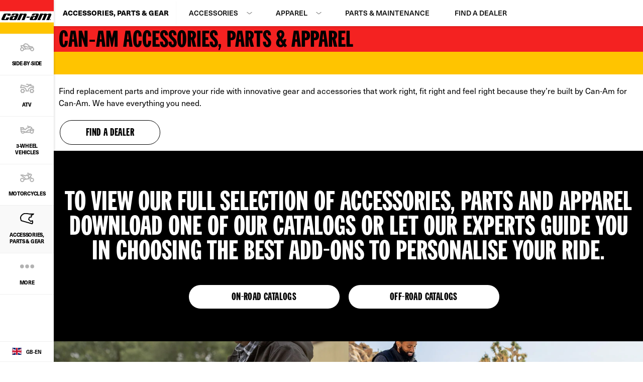

--- FILE ---
content_type: text/html;charset=utf-8
request_url: https://can-am.brp.com/gb/en/accessories-parts-gear.html
body_size: 12317
content:
<!DOCTYPE HTML>
<html lang="en-GB">
<head>
    <meta charset="UTF-8"/>
    
    
        <title>Accessories, Parts &amp; Apparel - Can-Am</title>
        <meta name="description" content="In need of ATV, SSV, 3-wheel or electric motorcycle equipment or parts? Can-Am has a selection of high quality accessories, parts, apparel &amp; riding gear"/>
    

    
    <meta name="template" content="content-page"/>

    <script type="text/javascript" src="/ruxitagentjs_ICA7NVfqrux_10327251022105625.js" data-dtconfig="app=4d8b1c65f247964a|cors=1|owasp=1|featureHash=ICA7NVfqrux|rdnt=1|uxrgce=1|cuc=1pfyqyp4|mel=100000|expw=1|dpvc=1|lastModification=1767797161699|tp=500,50,0|srbbv=2|agentUri=/ruxitagentjs_ICA7NVfqrux_10327251022105625.js|reportUrl=https://bf11981lkb.bf.dynatrace.com/bf|rid=RID_-539466336|rpid=-1646051426|domain=brp.com"></script><script defer="defer" type="text/javascript" src="/.rum/@adobe/helix-rum-js@%5E2/dist/rum-standalone.js"></script>
<script>
        //prehiding snippet for Adobe Target with asynchronous Launch deployment
        (function (g, b, d, f) {
            (function (a, c, d) {
                if (a) {
                    var e = b.createElement("style");
                    e.id = c;
                    e.innerHTML = d;
                    a.appendChild(e)
                }
            })(b.getElementsByTagName("head")[0], "at-body-style", d);
            setTimeout(function () {
                var a = b.getElementsByTagName("head")[0];
                if (a) {
                    var c = b.getElementById("at-body-style");
                    c && a.removeChild(c)
                }
            }, f)
        })(window, document, "body {opacity: 0 !important}", 3E3);
    </script>
    
    <script src="https://unpkg.com/@lottiefiles/lottie-player@0.4.0/dist/lottie-player.js"></script>
    <script src="https://cdnjs.cloudflare.com/ajax/libs/gsap/3.6.0/gsap.js"></script>
    <script src="https://cdnjs.cloudflare.com/ajax/libs/gsap/3.6.0/ScrollTrigger.js"></script>
    <link rel="stylesheet" href="https://unpkg.com/swiper/swiper-bundle.min.css"/>

    
  

  <meta http-equiv="X-UA-Compatible" content="IE=edge"/>
  <meta name="viewport" content="width=device-width, initial-scale=1, shrink-to-fit=no"/>
    <meta name="robots" content="index, follow"/>

      
    
    
      <link rel="canonical" href="https://can-am.brp.com/gb/en/accessories-parts-gear.html"/>
    
      <link rel="alternate" href="https://can-am.brp.com/gb/en/accessories-parts-gear.html" hreflang="en-GB"/>
    
      <link rel="alternate" href="https://can-am.brp.com/at/de/zubeher-teile-ausrustung.html" hreflang="de-AT"/>
    
      <link rel="alternate" href="https://can-am.brp.com/es/es/accesorios-repuestos-ropa.html" hreflang="es-ES"/>
    
      <link rel="alternate" href="https://can-am.brp.com/nl/nl/onderdelen-accessoires-kleding.html" hreflang="nl-NL"/>
    
      <link rel="alternate" href="https://can-am.brp.com/be/nl/onderdelen-accessoires-kleding.html" hreflang="nl-BE"/>
    
      <link rel="alternate" href="https://can-am.brp.com/se/sv/tillbehor-delar-utrustning.html" hreflang="sv-SE"/>
    
      <link rel="alternate" href="https://can-am.brp.com/no/no/tilbehor-deler-klaer.html" hreflang="no-NO"/>
    
      <link rel="alternate" href="https://can-am.brp.com/it/it/accessori-ricambi-abbigliamento.html" hreflang="it-IT"/>
    
      <link rel="alternate" href="https://can-am.brp.com/be/fr/accessoires-pieces-equipements.html" hreflang="fr-BE"/>
    
      <link rel="alternate" href="https://can-am.brp.com/fr/fr/accessoires-pieces-equipements.html" hreflang="fr-FR"/>
    
      <link rel="alternate" href="https://can-am.brp.com/de/de/zubeher-teile-ausrustung.html" hreflang="de-DE"/>
    
      <link rel="alternate" href="https://can-am.brp.com/fi/fi/lisavarusteet-osat-vaatteet.html" hreflang="fi-FI"/>
    
  

  


  



    
  <meta property="og:locale" content="en_GB"/>

  <meta property="og:type" content="website"/>

  <meta property="og:title" content="Accessories, Parts &amp; Apparel - Can-Am"/>

  <meta property="og:description" content="In need of ATV, SSV, 3-wheel or electric motorcycle equipment or parts? Can-Am has a selection of high quality accessories, parts, apparel &amp; riding gear"/>

  <meta property="og:url" content="https://can-am.brp.com/gb/en/accessories-parts-gear.html"/>

  <meta property="og:site_name" content="website"/>

  <meta property="twitter:card" content="summary_large_image"/>

  <meta property="twitter:title" content="Accessories, Parts &amp; Apparel - Can-Am"/>

  <meta property="twitter:description" content="In need of ATV, SSV, 3-wheel or electric motorcycle equipment or parts? Can-Am has a selection of high quality accessories, parts, apparel &amp; riding gear"/>

  <meta property="twitter:site" content="@BRP"/>

  <meta property="twitter:creator" content="summary"/>

  <meta property="og:image" content="https://can-am.brp.com/content/dam/can-am-on-road/global-na/my23/vehicule-line-up-and-pa-a/supershoot/pa-a/ONRD_2023_SUPERSHOOT_DESERT_WEB-7035.jpg"/>

  <meta property="twitter:image" content="https://can-am.brp.com/content/dam/can-am-on-road/global-na/my23/vehicule-line-up-and-pa-a/supershoot/pa-a/ONRD_2023_SUPERSHOOT_DESERT_WEB-7035.jpg"/>


    


    
  
  
  
    <!-- Google Tag Manager -->
    <script>
      (function (w, d, s, l, i) {
        w[l] = w[l] || [];
        w[l].push({ "gtm.start": new Date().getTime(), event: "gtm.js" });
        var f = d.getElementsByTagName(s)[0],
          j = d.createElement(s),
          dl = l != "dataLayer" ? "&l=" + l : "";
        j.async = true;
        j.src = "https://www.googletagmanager.com/gtm.js?id=" + i + dl;
        f.parentNode.insertBefore(j, f);
      })(
        window,
        document,
        "script",
        "dataLayer",
        "GTM\u002DTPXZPFS"
      );
    </script>

    <!-- DataLayer Build -->
    <script>
      (function () {
        window.dataLayer = window.dataLayer || [];

        const pvEvent = {"event":"pv","page":{"hostname":"can-am.brp.com","path":"/gb/en/accessories-parts-gear.html","pathEN":"/gb/en/accessories-parts-gear.html","country":"gb","language":"en","siteVersion":"nextgen","versionRelease":"2026.106.1140527.0007264218","featuredTag":""}};

        const searchParams = new URLSearchParams(window.location.search);
        const hashParams = new URLSearchParams(window.location.hash.replace(/^#/, ""));
        const params = new Map([...searchParams, ...hashParams]);

        let brand = "canam";

        const vehicle = {
          brand,
          sku: params.get("vehicle") || params.get("sku") || params.get("unitid") || "",
          model: params.get("ng_model") || (params.get("platform") || "").replace(/^SSV_/, "") || "",
          package: params.get("ng_trim") || params.get("package") || "",
          productLine: (params.get("ng_cat") || "").replace(/^BRP_/, ""),
          engine: "",
          year: params.get("ng_year") || "",
        };

        const promotions = {
          promoName: params.get("promoName") || "",
          promoType: params.get("promoType") || "",
          promoId: params.get("promotionid") || params.get("promoId") || "",
        };

        // vehicle: ignore brand + check if has at least one vehicle value
        function hasVehicleData(v) {
          return (
            (v.sku && v.sku.trim() !== "") ||
            (v.model && v.model.trim() !== "") ||
            (v.package && v.package.trim() !== "") ||
            (v.productLine && v.productLine.trim() !== "")
          );
        }

        // promotion: if at least have one promotion value
        function hasData(obj) {
          return Object.values(obj).some(v => v && v.trim && v.trim() !== "");
        }

        if (hasVehicleData(vehicle)) {
          pvEvent.vehicle = vehicle;
        }

        if (hasData(promotions)) {
          pvEvent.promotions = promotions;
        }

        window.dataLayer.push(pvEvent);
      })();
    </script>

    
  


  
    
    
<link rel="stylesheet" href="/etc.clientlibs/nextgen/clientlibs/clientlib-dependencies.lc-0aa35e9091a728cb4dc1a7ab1463d9d9-lc.min.css" type="text/css">
<script src="/etc.clientlibs/nextgen/clientlibs/clientlib-dependencies.lc-198f98f1d0be788e8bde6762f583d93c-lc.min.js"></script>



      
    
<link rel="stylesheet" href="/etc.clientlibs/nextgen/clientlibs/clientlib-base.lc-f1f2dc1aa3e3691276bb7fbbe7afb73d-lc.min.css" type="text/css">



      
      
  
  
  
  

    
    
    

    

    


        <script type="text/javascript" src="//assets.adobedtm.com/513adf86140b/959320c136b9/launch-54f905604445.min.js" async></script>


    
    
    
<link rel="stylesheet" href="/etc.clientlibs/nextgen/clientlibs/clientlib-canam.lc-94902aaee6033a15c8ee730b1f1f705d-lc.min.css" type="text/css">



    

    

    <link rel="icon" sizes="32x32" href="/etc.clientlibs/nextgen/clientlibs/clientlib-dependencies/resources/favicon-32x32.png"/>


    
    <link rel="stylesheet" href="https://use.typekit.net/xjw2jyf.css"/>
    <link rel="stylesheet" href="https://use.typekit.net/asx8qld.css"/>
</head>

<body class="page basicpage">


  

  
    <!-- Dealer Marketing script -->
    <iframe src="https://brpdealermarketing.azureedge.net/$web/index.html?dealer=can-am.brp.com" height="0" width="0" style="display:none;visibility:hidden"></iframe>
  
  <!-- Google Tag Manager (noscript) -->
<noscript>
  <iframe src="https://www.googletagmanager.com/ns.html?id=GTM-TPXZPFS" height="0" width="0" style="display:none;visibility:hidden"></iframe></noscript>
  <!-- End Google Tag Manager (noscript) -->






  
    <!-- Wrapper-->
    

    
        <div class="site-wrapper" id="aem-site-wrapper">
            <script>
                const reactComponentUpdateEvent = new Event('reactComponentUpdateEvent');
                const reactComponentToRender = []

                // This is adds some null proofing
                const inheritedPagePropertiesArray = [{"timeBeforeDisplayPopup":"0","timeToClosePopup":"0","timeToShowPopupAgain":"0","myBrpAuthenticationEnabled":"false","peekApiEnabled":"false","spaEnabled":"false","useMockFilterData":"false","changefreq":"monthly","twitterSite":"@BRP","enabledWebSiteSchema":"false","disableConsent":"false","electronicPartsCatalogPath":"https://can-am-shop.brp.com/off-road/us/en/shop/sales/parts/?aribrand\u003dCAN_OFF_EN_US_USD","enableDynamicMedia":"off","pageDisabled":"false","ogimage":"/content/dam/can-am-on-road/global-na/my23/vehicule-line-up-and-pa-a/supershoot/pa-a/ONRD_2023_SUPERSHOOT_DESERT_WEB-7035.jpg","ogtitle":"Accessories, Parts \u0026 Apparel - Can-Am","pwaOrientation":"any","twitterDescription":"In need of ATV, SSV, 3-wheel or electric motorcycle equipment or parts? Can-Am has a selection of high quality accessories, parts, apparel \u0026 riding gear","fitsOnApiUrl":"https://can-am-shop.brp.com/rest/canam_off_us/V1/fits-on/vehicles","priority":"0.5","allowAdditionalApiEndpoint":"false","ogtype":"website","twitterImage":"/content/dam/can-am-on-road/global-na/my23/vehicule-line-up-and-pa-a/supershoot/pa-a/ONRD_2023_SUPERSHOOT_DESERT_WEB-7035.jpg","twitterTitle":"Accessories, Parts \u0026 Apparel - Can-Am","byoDisabled":"false","pwaDisplay":"standalone","pwaCachestrategy":"staleWhileRevalidate","ogdescription":"In need of ATV, SSV, 3-wheel or electric motorcycle equipment or parts? Can-Am has a selection of high quality accessories, parts, apparel \u0026 riding gear","pageTitle":"Accessories, Parts \u0026 Apparel - Can-Am","accessoryPageUrl":"https://can-am-shop.brp.com/off-road/us/en/accessories.html","secondaryNavigationFragmentPath":"/content/experience-fragments/can_am/paa/accessories-parts-gears/master","sling:resourceType":"nextgen/components/structure/page/v1/page","navTitle":"accessories-parts-apparel"}]
                const newsletterPopupPropertiesArray = [{"popupDisabled":"","popupFragment":"","timeBeforeDisplayPopup":"5","timeToClosePopup":"5","timeToShowPopupAgain":"30","popupID":""}]
                const globalPathsArray = [{"byoDisabled":"false","estimatePaymentDisabled":"false"}]
                const globalIconsArray = [{"quoteIcon":"/content/dam/global/logos/icons/global/quote.svg","Modes de conduite":"/content/dam/global/logos/icons/models-on-road/specs/Driving-mode-icon.svg","Transmisión":"/content/dam/global/logos/icons/models/icon-transmission.svg","Riding modes":"/content/dam/global/logos/icons/models-on-road/specs/Driving-mode-icon.svg","buildYourOwn":"/content/dam/global/logos/icons/global/icon-build-your-own.svg","download":"/content/dam/global/logos/icons/global/download.svg","tooltipInfoIcon":"/content/dam/global/logos/icons/global/tooltip.svg","moreOptionsQuote":"/content/dam/global/logos/icons/global/quote.svg","Cargo capacity":"/content/dam/global/logos/icons/models/storageicon.svg","Build":"/content/dam/global/logos/icons/navigation/Navigation_customize.svg","Engine":"/content/dam/global/logos/icons/models/icon-engine.svg","left-arrow":"/content/dam/global/logos/icons/global/arrow-left.svg","binIcon":"/content/dam/global/logos/icons/global/bin.svg","savebuildIcon":"/content/dam/global/logos/icons/global/save-build.svg","Motor":"/content/dam/global/en/can-am-on-road/my26/icons/features/ONRD-MY25-2WV-Icon_Motor-Low-WEB-512x512.svg","荷室容量":"/content/dam/global/logos/icons/models/storageicon.svg","Moteur":"/content/dam/global/logos/icons/models/icon-engine.svg","Lastkapacitet":"/content/dam/global/logos/icons/models/storageicon.svg","moreOptionsShare":"/content/dam/global/logos/icons/global/more-options-share.svg","Förvaringsvolym":"/content/dam/global/logos/icons/models/storageicon.svg","Capacidad de Carga":"/content/dam/global/logos/icons/models/storageicon.svg","wrench":"/content/dam/nextgen/icons/navigation/icon-wrench.svg","specialOffersIcon":"/content/dam/global/logos/icons/global/special-offers-icon.svg","moreOptionsComment":"/content/dam/global/logos/icons/global/more-options-comment.svg","Eigenschappen":"/content/dam/global/logos/icons/models/icon-features.svg","ライディングモード":"/content/dam/global/logos/icons/models-on-road/specs/Driving-mode-icon.svg","Fjädring":"/content/dam/global/en/can-am-on-road/my26/icons/features/ONRD-MY25-2WV-Icon_Motor-Low-WEB-512x512.png","Close":"/content/dam/global/logos/icons/global/close.svg","Capacità di carico":"/content/dam/global/logos/icons/models/storageicon.svg","right-arrow":"/content/dam/global/logos/icons/global/arrow-right.svg","Capacidad de almacenamiento":"/content/dam/global/logos/icons/models/storageicon.svg","Sport mode":"/content/dam/global/logos/icons/models-on-road/specs/Sport-mode-icon.svg","prev-icon":"/content/dam/global/logos/icons/global/prev-icon.svg","cloneIcon":"/content/dam/global/logos/icons/global/clone.svg","Wheels":"/content/dam/global/logos/icons/models/icon-wheels.svg","Transmission":"/content/dam/global/logos/icons/models/icon-transmission.svg","Driving mode":"/content/dam/global/logos/icons/models-on-road/specs/Driving-mode-icon.svg","Mode Éco":"/content/dam/global/logos/icons/models-on-road/specs/Eco-mode-icon.svg","Rangement":"/content/dam/global/logos/icons/models/storageicon.svg","Capacidad":"/content/dam/global/logos/icons/models/storageicon.svg","Eco Mode and Sport Mode":"/content/dam/global/logos/icons/models-on-road/specs/Driving-mode-icon.svg","Opslagcapaciteit":"/content/dam/global/logos/icons/models/storageicon.svg","サスペンション":"/content/dam/global/logos/icons/models/Suspension-icon.svg","configIcon":"/content/dam/global/logos/icons/global/config.svg","dotsIcon":"/content/dam/global/logos/icons/global/icon-dots.svg","interiorview":"/content/dam/global/logos/icons/models/icon-interiorview.svg","checkedIcon":"/content/dam/global/logos/icons/global/checked.svg","closeOutlineIcon":"/content/dam/global/logos/icons/global/icon-close-with-outline.svg","next-icon":"/content/dam/global/logos/icons/global/next-icon.svg","トランスミッション":"/content/dam/global/logos/icons/models/icon-transmission.svg","shareIcon":"/content/dam/global/logos/icons/global/share.svg","Mode Sport":"/content/dam/global/logos/icons/models-on-road/specs/Sport-mode-icon.svg","Features":"/content/dam/global/logos/icons/models/icon-features.svg","Modos de conducción":"/content/dam/global/logos/icons/models-on-road/specs/Driving-mode-icon.svg","Capacité de chargement":"/content/dam/global/logos/icons/models/storageicon.svg","Differential":"/content/dam/global/logos/icons/models/icon-frontdiff.svg","moreOptionsDots":"/content/dam/global/logos/icons/global/more-options-3-dots.svg","videoPlayIcon":"/content/dam/global/logos/icons/global/video-play-icon.svg","moreOptionsTestDrive":"/content/dam/global/logos/icons/models/more-options-test-drive.svg","Eco mode":"/content/dam/global/logos/icons/models-on-road/specs/Eco-mode-icon.svg","Körlägen":"/content/dam/global/logos/icons/models-on-road/specs/Driving-mode-icon.svg","Suspension":"/content/dam/global/logos/icons/models/Suspension-icon.svg","tooltipIcon":"/content/dam/global/logos/icons/global/tooltip.svg","Suspensión":"/content/dam/global/logos/icons/models/Suspension-icon.svg","Rijmodi":"/content/dam/global/logos/icons/models-on-road/specs/Driving-mode-icon.svg","leftArrow":"/content/dam/global/logos/icons/global/arrow-left.svg","rightArrow":"/content/dam/global/logos/icons/global/arrow-right.svg","plusIcon":"/content/dam/global/logos/icons/global/plus.svg","moreOptionsFind":"/content/dam/global/logos/icons/global/more-options-find.svg","sendIcon":"/content/dam/global/logos/icons/global/send.svg","moreOptionsCustomize":"/content/dam/global/logos/icons/global/more-options-customize.svg","warningIcon":"/content/dam/global/logos/icons/global/icon-warning.svg","Stauraum":"/content/dam/global/logos/icons/models/storageicon.svg","return":"/content/dam/global/logos/icons/global/return.svg","Display":"/content/dam/global/en/can-am-on-road/my26/icons/features/ONRD-MY25-2WV-Icon_Gauge-WEB-512x512.svg"}]

                const inheritedPageProperties = inheritedPagePropertiesArray.length > 0 ? inheritedPagePropertiesArray[0] : {}
                const newsletterPopupProperties = newsletterPopupPropertiesArray.length > 0
                    ? newsletterPopupPropertiesArray[0] : {};
                const globalPaths = globalPathsArray.length > 0 ? globalPathsArray[0] : {}
                const globalIcons = globalIconsArray.length > 0 ? globalIconsArray[0] : {}
            </script>

            <!-- Main Content -->
            <div class="page-content ">
                <div class="sticky-content">
                    <!-- alerts component-->
                    
                    <!-- end alert component -->
                    
                    
                        
                        
                        <!-- SDI include (path: /content/can-am/en_gb/global/fragments/header/_jcr_content/fragment.dynamic.html, resourceType: wcm/foundation/components/parsys) -->





    
    
    <header class="next-gen">


<div class="more-expand d-none d-lg-block d-xl-block">
    <ul class="more-links">
    </ul>
</div>
<nav class="navbar">
    <div class="navhead">
        <div>
            <button class="navbar-toggle d-lg-none d-xl-none" type="button" aria-label="Toggle button for header navigation">
                <span class="icon-bar"></span>
                <span class="icon-bar"></span>
                <span class="icon-bar"></span>
                <span class="icon-bar"></span>
            </button>
            <a class="navbar-brand" href="https://can-am.brp.com/gb/en/" aria-label="Can-Am logo" data-gtm-category="menu navigation" data-gtm-action="main menu" data-gtm-label="logo">
                <img src="/content/dam/global/logos/brands/logo-can-am.svg" class="svg" alt="Can-Am logo"/>
            </a>
            
            
            <!-- Distributor logo block ends -->
        </div>
    </div>
    <div class="navbar-collapse" id="navbarSupportedContent">
        <ul class="navbar-nav">
            
                
  
  
    <li class="nav-item">
        <a class="nav-link nav-analytics " href="https://can-am.brp.com/off-road/gb/en/models/side-by-side-vehicles.html" data-analytic-label="header">
          
			        <img src="/content/dam/global/en/can-am/splash-page/sxs.svg" alt="Side-by-Side Vehicle Icon" class="nav-icon svg"/>
          	  <span class="nav-text">Side‑by‑Side</span>
		      
          
        </a>
      </li>
  

  
  

            
                
  
  
    <li class="nav-item">
        <a class="nav-link nav-analytics " href="https://can-am.brp.com/off-road/gb/en/models/all-terrain-vehicles.html" data-analytic-label="header">
          
			        <img src="/content/dam/global/en/can-am/splash-page/atv.svg" alt="All-Terrain Vehicle Icon" class="nav-icon svg"/>
          	  <span class="nav-text">ATV</span>
		      
          
        </a>
      </li>
  

  
  

            
                
  
  
    <li class="nav-item">
        <a class="nav-link nav-analytics " href="https://can-am.brp.com/on-road/gb/en/models/3-wheel-vehicles.html" data-analytic-label="header">
          
			        <img src="/content/dam/global/en/can-am/splash-page/3wheels.svg" alt="3-Wheel Vehicle Icon" class="nav-icon svg"/>
          	  <span class="nav-text">3-Wheel Vehicles</span>
		      
          
        </a>
      </li>
  

  
  

            
                
  
  
    <li class="nav-item">
        <a class="nav-link nav-analytics " href="https://can-am.brp.com/on-road/gb/en/models/can-am-electric-motorcycles.html" data-analytic-label="header">
          
			        <img src="/content/dam/global/en/can-am/splash-page/motorcycle.svg" alt="Motorcycle Vehicle Icon" class="nav-icon svg"/>
          	  <span class="nav-text">Motorcycles</span>
		      
          
        </a>
      </li>
  

  
  

            
                
  
  
    <li class="nav-item">
        <a class="nav-link nav-analytics " href="/gb/en/accessories-parts-gear.html" data-analytic-label="accessories-parts-gear">
          
			        <img src="/content/dam/global/logos/icons/navigation/On-Road/Navigation_accessories.svg" alt="Can-Am Shop Icon" class="nav-icon svg"/>
          	  <span class="nav-text">Accessories, Parts &amp; Gear</span>
		      
          
        </a>
      </li>
  

  
  

            
                
  
  
    <li class="nav-item">
        <a class="nav-link nav-analytics " href="/gb/en/build-your-can-am.html" data-analytic-label="build-your-can-am">
          
			        <img src="/content/dam/global/logos/icons/navigation/On-Road/Navigation_customize.svg" alt="Build your Can‑Am Icon" class="nav-icon svg"/>
          	  <span class="nav-text">Build your Can‑Am</span>
		      
          
        </a>
      </li>
  

  
  

            
                
  
  
    <li class="nav-item">
        <a class="nav-link nav-analytics " href="/gb/en/promotions.html" data-analytic-label="promotions">
          
			        <img src="/content/dam/global/logos/icons/navigation/Navigation_promo.svg" alt="Promotions" class="nav-icon svg"/>
          	  <span class="nav-text">Promotions</span>
		      
          
        </a>
      </li>
  

  
  

            
                
  
  
    <li class="nav-item">
        <a class="nav-link nav-analytics " href="/gb/en/dealer-near-me.html" data-analytic-label="dealer-near-me">
          
			        <img src="/content/dam/global/logos/icons/navigation/Navigation_dealer.svg" alt="Dealer near me Icon" class="nav-icon svg"/>
          	  <span class="nav-text">Dealer near me</span>
		      
          
        </a>
      </li>
  

  
  

            
                
  
  
    <li class="nav-item">
        <a class="nav-link nav-analytics " href="/gb/en/discover-can-am.html" data-analytic-label="discover-can-am">
          
			        <img src="/content/dam/global/logos/icons/navigation/Navigation_word.svg" alt="Discover Can‑Am Icon" class="nav-icon svg"/>
          	  <span class="nav-text">Discover Can‑Am</span>
		      
          
        </a>
      </li>
  

  
  

            

            <li class="nav-item more-link hidden" id="moreLinkButton">
                <a class="nav-link" href="javascript:void(0)">
                    <img src="/content/dam/nextgen/icons/navigation/icon-dots.svg" alt="dots icon" class="nav-icon svg"/>
                    <span class="nav-text">More</span>
                </a>
            </li>
        </ul>

        <div class="navfooter">
            <div>
                <a class="nav-link" href="/choose-country-region.html" data-gtm-category="menu navigation" data-gtm-action="main menu" data-gtm-label="region-selector" aria-label="Language button">
                    <span class="flag-icon flag-icon-gb"></span>
                    <span>gb-en</span>
                </a>
            </div>
        </div>
    </div>
</nav>


</header>



                    
                    
                    <!-- second navigation -->
                    <div class="next-gen secondary-nav-wrapper">
                        




    
    
    <div class="xfpage page basicpage">        <div class="xf-content-height">
            


<div class="aem-Grid aem-Grid--12 aem-Grid--default--12 ">
    
    <div class="secondary-nav-padding aem-GridColumn aem-GridColumn--default--12"><nav class="secondary-nav row">
  <div class="dropdown">
    
    <button class="dropdown-toggle nav-link d-lg-none" type="button" id="secondarynavigation_" data-toggle="dropdown" aria-haspopup="true" aria-expanded="false">
      
      <span>Accessories, Parts &amp; Gear</span>
    </button>
    <a data-gtm-category="menu navigation" data-gtm-action="secondary menu" data-gtm-label="accessories, parts &amp; gear > accessories, parts &amp; gear" class="nav-link d-none d-lg-flex" href="/gb/en/accessories-parts-gear.html">
      
      <span>Accessories, Parts &amp; Gear</span>
    </a>
    <ul class="dropdown-menu" aria-labelledby="secondarynavigation_">
      
      <li class="sub-menu">
        <a data-gtm-category="menu navigation" data-gtm-action="secondary menu" data-gtm-label="accessories, parts &amp; gear - can-am > accessories" class="dropdown-item dropdown-toggle" href="#">ACCESSORIES</a>
        <ul class="dropdown-menu">
          <li>
            <a data-gtm-category="menu navigation" data-gtm-action="secondary menu" data-gtm-label="accessories, parts &amp; gear - can-am > accessories > 3-wheel " class="dropdown-item" href="https://can-am.brp.com/on-road/gb/en/accessories-and-gear/3-wheel-accessories.html">3-Wheel </a>
          </li>
        
          <li>
            <a data-gtm-category="menu navigation" data-gtm-action="secondary menu" data-gtm-label="accessories, parts &amp; gear - can-am > accessories > motorcycles" class="dropdown-item" href="https://can-am.brp.com/on-road/gb/en/accessories-and-gear/electric-motorcycle-accessories.html">Motorcycles</a>
          </li>
        
          <li>
            <a data-gtm-category="menu navigation" data-gtm-action="secondary menu" data-gtm-label="accessories, parts &amp; gear - can-am > accessories > atv &amp; ssv" class="dropdown-item" href="https://can-am.brp.com/off-road/gb/en/accessories-parts-gear/atv-ssv-accessories.html">ATV &amp; SSV</a>
          </li>
        </ul>
      </li>
    
      
      <li class="sub-menu">
        <a data-gtm-category="menu navigation" data-gtm-action="secondary menu" data-gtm-label="accessories, parts &amp; gear - can-am > apparel" class="dropdown-item dropdown-toggle" href="#">APPAREL</a>
        <ul class="dropdown-menu">
          <li>
            <a data-gtm-category="menu navigation" data-gtm-action="secondary menu" data-gtm-label="accessories, parts &amp; gear - can-am > apparel > 3-wheel &amp; motorcycles" class="dropdown-item" href="https://can-am.brp.com/on-road/gb/en/accessories-and-gear/apparel.html">3-Wheel &amp; Motorcycles</a>
          </li>
        
          <li>
            <a data-gtm-category="menu navigation" data-gtm-action="secondary menu" data-gtm-label="accessories, parts &amp; gear - can-am > apparel > atv &amp; ssv" class="dropdown-item" href="https://can-am.brp.com/off-road/gb/en/accessories-parts-gear/apparel.html">ATV &amp; SSV</a>
          </li>
        </ul>
      </li>
    
      
      <li>
        <a data-gtm-category="menu navigation" data-gtm-action="secondary menu" data-gtm-label="accessories, parts &amp; gear - can-am > parts &amp; maintenance" class="dropdown-item" href="https://can-am.brp.com/gb/en/accessories-parts-gear/parts-maintenance.html">Parts &amp; Maintenance</a>
        
      </li>
    
      
      <li>
        <a data-gtm-category="menu navigation" data-gtm-action="secondary menu" data-gtm-label="accessories, parts &amp; gear - can-am > find a dealer" class="dropdown-item" href="https://can-am.brp.com/gb/en/dealer-near-me.html">Find a Dealer</a>
        
      </li>
    </ul>
  </div>
</nav>

    

</div>

    
</div>

        </div></div>



                    </div>
                    <!-- second navigation -->

                </div>

                <main id="root" class="next-gen" data-fits-on-base-url="https://can-am-shop.brp.com/rest/canam_off_us/V1/fits-on/vehicles" data-magento-middleware-base-url="https://magento-middleware.brpdigital.net" data-brandname="canam" data-brand="canam">
                    <!-- body-->
                    <div class="root responsivegrid">


<div class="aem-Grid aem-Grid--12 aem-Grid--small--12 aem-Grid--default--12 aem-Grid--large--12 aem-Grid--xlarge--12 aem-Grid--medium--12 ">
    
    <section role="banner" class="cmp-hero-block object-fit-cover background-position-center aem-GridColumn aem-GridColumn--default--12" aria-label="Hero Block">
    <div class="cmp-hero-block__media" role="img" aria-label="Media">
        
	<div class="cmp-teaser__image">
		<div data-cmp-is="image" data-cmp-dmimage data-cmp-src="https://cdn-dam.brp.com/is/image/brp/ONRD_2023_SUPERSHOOT_DESERT_WEB-7035?ts=1759246430133&amp;dpr=off" data-cmp-filereference="/content/dam/connectedassets/can-am-on-road/global-na/my23/vehicule-line-up-and-pa-a/supershoot/pa-a/ONRD_2023_SUPERSHOOT_DESERT_WEB-7035.jpg" data-cmp-hook-image="imageV3" class="image-wrapper cmp-image" itemscope itemtype="http://schema.org/ImageObject" data-asset="/content/dam/connectedassets/can-am-on-road/global-na/my23/vehicule-line-up-and-pa-a/supershoot/pa-a/ONRD_2023_SUPERSHOOT_DESERT_WEB-7035.jpg" data-title="Bombardier Recreational Products Inc." mode="normal">
    
        <img src="https://cdn-dam.brp.com/is/image/brp/ONRD_2023_SUPERSHOOT_DESERT_WEB-7035?ts=1759246430133&dpr=off" loading="lazy" class="cmp-image__image" itemprop="contentUrl" sizes="(max-width: 1023px) 320px, ((min-width: 1024px) and (max-width: 1599px)) 600px, (min-width: 1599px) 1024px" alt="Bombardier Recreational Products Inc." title="Bombardier Recreational Products Inc."/>
    
    
    <meta itemprop="caption" content="Bombardier Recreational Products Inc."/>
</div>

    

		
		
    

	</div>


        
    </div>
    <h1 class="cmp-hero-block__line cmp-hero-block__first-line first-heading" role="heading" aria-level="1">
        Can‑Am Accessories, Parts &amp; Apparel
    </h1>
    

    
    <div class="cmp-hero-block__line cmp-hero-block__second-line empty-text"></div>

    <div class="cmp-hero-block__sticky-container">
        <div class="cmp-hero-block__subcontent-container off-screen  no-subtitle">
            

            <div class="cmp-hero-block__description" role="article">
                <p>Find replacement parts and improve your ride with innovative gear and accessories that work right, fit right and feel right because they’re built by Can‑Am for Can‑Am. We have everything you need.</p>

            </div>
        </div>

        <nav class="cmp-hero-block__actions-container" aria-label="Actions">

            

            
                
                    <a class="action-link" href="/gb/en/dealer-near-me.html" target="_self" data-gtm-category="cta" data-gtm-action="Find a Dealer" data-gtm-label="/gb/en/dealer-near-me.html">
                        Find a Dealer
                    </a>
                
            
        </nav>
    </div>
</section>
<div class="cta-banner teaser theme-1 aem-GridColumn aem-GridColumn--default--12"><div class="cmp-teaser">
    <div class="cmp-teaser__content">
        
    <h2 class="cmp-teaser__title">
        
            To view our full selection of accessories, parts and apparel download one of our catalogs or let our experts guide you in choosing the best add-ons to personalise your ride.
        
    </h2>

    	
    

        
    

        
    

        
  <div class="cmp-teaser__action-container">
    

  

  

  
    <a class="cmp-teaser__action-link primary" href="https://can-am.brp.com/on-road/gb/en/buying-advice/brochures.html" data-gtm-category="models" data-gtm-action="cta" data-gtm-label="on-road catalogs" target="_self">On-Road Catalogs</a>
  

  
    

  

  

  
    <a class="cmp-teaser__action-link primary" href="https://can-am.brp.com/off-road/gb/en/buying-advice/brochures.html" data-gtm-category="models" data-gtm-action="cta" data-gtm-label="off-road catalogs" target="_self">Off-Road Catalogs</a>
  

  </div>

    </div>
</div>

    
</div>
<div class="helper-block teaser variant-theme aem-GridColumn--small--none aem-GridColumn--medium--none aem-GridColumn--offset--large--0 aem-GridColumn--xlarge--none aem-GridColumn--default--none aem-GridColumn--xlarge--6 aem-GridColumn--offset--xlarge--0 aem-GridColumn--offset--default--0 aem-GridColumn--offset--medium--0 aem-GridColumn--large--6 aem-GridColumn--large--none aem-GridColumn--medium--12 aem-GridColumn aem-GridColumn--small--12 aem-GridColumn--offset--small--0 aem-GridColumn--default--6"><div class="cmp-teaser">
    
    <div class="cmp-teaser__image">
      
        <div data-cmp-is="image" data-cmp-src="/adobe/dynamicmedia/deliver/dm-aid--a083a7af-afe9-4b51-b4f0-7e58f53798ab/image-9--2-.png?quality=100&amp;width={width}&amp;preferwebp=true" data-cmp-filereference="/content/dam/global/emea/can-am-off-road/my24/assets/photos/image(9)(2).png" data-cmp-hook-image="imageV3" class="image-wrapper cmp-image" itemscope itemtype="http://schema.org/ImageObject" data-asset="/content/dam/global/emea/can-am-off-road/my24/assets/photos/image(9)(2).png" data-title="image(9)(2).png" mode="normal">
    
        <img src="/adobe/dynamicmedia/deliver/dm-aid--a083a7af-afe9-4b51-b4f0-7e58f53798ab/image-9--2-.png?quality=100&preferwebp=true" loading="lazy" class="cmp-image__image" itemprop="contentUrl" sizes="(max-width: 1023px) 320px, ((min-width: 1024px) and (max-width: 1599px)) 600px, (min-width: 1599px) 1024px" alt="Man using the support rack on the back of his Can-Am ATV" title="Man using the support rack on the back of his Can-Am ATV"/>
    
    
    <meta itemprop="caption" content="image(9)(2).png"/>
</div>

    

      
    	
    

    </div>

    <div class="cmp-teaser__content">
        
    <h2 class="cmp-teaser__title">
        
            ATV &amp; SSV Accessories
        
    </h2>

        
    

        
    <div class="cmp-teaser__description"><p>Check our compatibility guide and quickly upgrade your ride with our wide variety of accessories.</p>
</div>

        
    <div class="cmp-teaser__subcontent">
    	<div class="cmp-teaser__subcontent__image">


    

</div>
        
	</div>

        
  <div class="cmp-teaser__action-container">
    
    
      
    <a class="cmp-teaser__action-link primary" href="https://can-am.brp.com/off-road/gb/en/accessories-parts-gear/atv-ssv-accessories.html" target="_self">
        ATV &amp; SSV Accessories
    </a>

    
  </div>

    </div>
</div>

    


    
<script src="/etc.clientlibs/nextgen/clientlibs/clientlib-components/clientlib-helperblock.lc-158c9fc2b672b5f308252e9324ce3335-lc.min.js"></script>


</div>
<div class="helper-block teaser light-theme aem-GridColumn--small--none aem-GridColumn--medium--none aem-GridColumn--offset--large--0 aem-GridColumn--xlarge--none aem-GridColumn--default--none aem-GridColumn--xlarge--6 aem-GridColumn--offset--xlarge--0 aem-GridColumn--offset--default--0 aem-GridColumn--offset--medium--0 aem-GridColumn--large--6 aem-GridColumn--large--none aem-GridColumn--medium--12 aem-GridColumn aem-GridColumn--small--12 aem-GridColumn--offset--small--0 aem-GridColumn--default--6"><div class="cmp-teaser">
    
    <div class="cmp-teaser__image">
      
        <div data-cmp-is="image" data-cmp-src="/adobe/dynamicmedia/deliver/dm-aid--e9315fff-ec61-4645-a27b-1d82906ed96e/onrd-af-my23-multi-ecom-last-chance-20-off-accessories-hpslider-stat-768x528.jpg?quality=100&amp;width={width}&amp;preferwebp=true" data-cmp-filereference="/content/dam/connectedassets/can-am-off-road/global-na/MY24-5/assets/web/paa-focus/ONRD-AF-MY23-Multi-ECOM-Last-Chance-20-Off-Accessories-HPSlider-Stat-768x528.jpg" data-cmp-hook-image="imageV3" class="image-wrapper cmp-image" itemscope itemtype="http://schema.org/ImageObject" data-asset="/content/dam/connectedassets/can-am-off-road/global-na/MY24-5/assets/web/paa-focus/ONRD-AF-MY23-Multi-ECOM-Last-Chance-20-Off-Accessories-HPSlider-Stat-768x528.jpg" data-title="Rider using a LinQ Storage box on his Can-Am Ryker 3-wheel vehicle" mode="normal">
    
        <img src="/adobe/dynamicmedia/deliver/dm-aid--e9315fff-ec61-4645-a27b-1d82906ed96e/onrd-af-my23-multi-ecom-last-chance-20-off-accessories-hpslider-stat-768x528.jpg?quality=100&preferwebp=true" loading="lazy" class="cmp-image__image" itemprop="contentUrl" sizes="(max-width: 1023px) 320px, ((min-width: 1024px) and (max-width: 1599px)) 600px, (min-width: 1599px) 1024px" alt="Rider using a LinQ Storage box on his Can-Am Ryker 3-wheel vehicle" title="Rider using a LinQ Storage box on his Can-Am Ryker 3-wheel vehicle"/>
    
    
    
</div>

    

      
    	
    

    </div>

    <div class="cmp-teaser__content">
        
    <h2 class="cmp-teaser__title">
        
            3-Wheel &amp; Electric Motorcycles Accessories
        
    </h2>

        
    

        
    <div class="cmp-teaser__description"><p>Check our compatibility guide and quickly upgrade your ride with our wide variety of accessories.</p>
</div>

        
    <div class="cmp-teaser__subcontent">
    	<div class="cmp-teaser__subcontent__image">


    

</div>
        
	</div>

        
  <div class="cmp-teaser__action-container">
    
    
      
    <a class="cmp-teaser__action-link primary" href="https://can-am.brp.com/on-road/gb/en/accessories-and-gear/3-wheel-accessories.html" target="_self">
        3-Wheel Accessories
    </a>

    
      
    <a class="cmp-teaser__action-link primary" href="https://can-am.brp.com/on-road/gb/en/accessories-and-gear/electric-motorcycle-accessories.html" target="_self">
        Motorcycles Accessories
    </a>

    
  </div>

    </div>
</div>

    


    


</div>
<div class="helper-block teaser variant-theme aem-GridColumn--small--none aem-GridColumn--medium--none aem-GridColumn--offset--large--0 aem-GridColumn--xlarge--none aem-GridColumn--default--none aem-GridColumn--xlarge--6 aem-GridColumn--offset--xlarge--0 aem-GridColumn--offset--default--0 aem-GridColumn--offset--medium--0 aem-GridColumn--large--6 aem-GridColumn--large--none aem-GridColumn--medium--12 aem-GridColumn aem-GridColumn--small--12 aem-GridColumn--offset--small--0 aem-GridColumn--default--6"><div class="cmp-teaser">
    
    <div class="cmp-teaser__image">
      
        <div data-cmp-is="image" data-cmp-src="/adobe/dynamicmedia/deliver/dm-aid--a8b9407d-0f61-4639-95e1-0b78adc3b82b/my20-spy-rt-cove-lifestyle-ab-b42i4127-r2-srgb-large.jpg?quality=100&amp;width={width}&amp;preferwebp=true" data-cmp-filereference="/content/dam/global/emea/can-am/splash-page/MY20-SPY-RT-Cove-Lifestyle-AB-B42I4127-R2-sRGB-large.jpg" data-cmp-hook-image="imageV3" class="image-wrapper cmp-image" itemscope itemtype="http://schema.org/ImageObject" data-asset="/content/dam/global/emea/can-am/splash-page/MY20-SPY-RT-Cove-Lifestyle-AB-B42I4127-R2-sRGB-large.jpg" data-title="Rider with their Can-Am 3-wheel vehicle" mode="normal">
    
        <img src="/adobe/dynamicmedia/deliver/dm-aid--a8b9407d-0f61-4639-95e1-0b78adc3b82b/my20-spy-rt-cove-lifestyle-ab-b42i4127-r2-srgb-large.jpg?quality=100&preferwebp=true" loading="lazy" class="cmp-image__image" itemprop="contentUrl" sizes="(max-width: 1023px) 320px, ((min-width: 1024px) and (max-width: 1599px)) 600px, (min-width: 1599px) 1024px" alt="Rider with their Can-Am 3-wheel vehicle" title="Rider with their Can-Am 3-wheel vehicle"/>
    
    
    
</div>

    

      
    	
    

    </div>

    <div class="cmp-teaser__content">
        
    <h2 class="cmp-teaser__title">
        
            Apparel
        
    </h2>

        
    

        
    <div class="cmp-teaser__description"><p>From high performance technology gear &amp; communication systems to casual wear, we chose the best products to suit your needs.</p>
</div>

        
    <div class="cmp-teaser__subcontent">
    	<div class="cmp-teaser__subcontent__image">


    

</div>
        
	</div>

        
  <div class="cmp-teaser__action-container">
    
    
      
    <a class="cmp-teaser__action-link primary" href="https://can-am.brp.com/off-road/gb/en/accessories-parts-gear/apparel.html" target="_self">
        Off-Road Apparel
    </a>

    
      
    <a class="cmp-teaser__action-link primary" href="https://can-am.brp.com/on-road/gb/en/accessories-and-gear/apparel.html" target="_self">
        On-Road Apparel
    </a>

    
  </div>

    </div>
</div>

    


    


</div>
<div class="helper-block teaser light-theme aem-GridColumn--small--none aem-GridColumn--medium--none aem-GridColumn--offset--large--0 aem-GridColumn--xlarge--none aem-GridColumn--default--none aem-GridColumn--xlarge--6 aem-GridColumn--offset--xlarge--0 aem-GridColumn--offset--default--0 aem-GridColumn--offset--medium--0 aem-GridColumn--large--6 aem-GridColumn--large--none aem-GridColumn--medium--12 aem-GridColumn aem-GridColumn--small--12 aem-GridColumn--offset--small--0 aem-GridColumn--default--6"><div class="cmp-teaser">
    
    <div class="cmp-teaser__image">
      
        <div data-cmp-is="image" data-cmp-dmimage data-cmp-src="https://cdn-dam.brp.com/is/image/brp/ORV-MY24-MASTER-MAINTENANCE?ts=1759246430371&amp;dpr=off" data-cmp-filereference="/content/dam/connectedassets/can-am-off-road/global-na/my24/assets/web/master-home-page/assets/ORV-MY24-MASTER-MAINTENANCE.jpg" data-cmp-hook-image="imageV3" class="image-wrapper cmp-image" itemscope itemtype="http://schema.org/ImageObject" data-asset="/content/dam/connectedassets/can-am-off-road/global-na/my24/assets/web/master-home-page/assets/ORV-MY24-MASTER-MAINTENANCE.jpg" data-title="Bombardier Recreational Products Inc." mode="normal">
    
        <img src="https://cdn-dam.brp.com/is/image/brp/ORV-MY24-MASTER-MAINTENANCE?ts=1759246430371&dpr=off" loading="lazy" class="cmp-image__image" itemprop="contentUrl" sizes="(max-width: 1023px) 320px, ((min-width: 1024px) and (max-width: 1599px)) 600px, (min-width: 1599px) 1024px" alt="Bombardier Recreational Products Inc." title="Bombardier Recreational Products Inc."/>
    
    
    
</div>

    

      
    	
    

    </div>

    <div class="cmp-teaser__content">
        
    <h2 class="cmp-teaser__title">
        
            Parts and maintenance
        
    </h2>

        
    

        
    <div class="cmp-teaser__description"><p>From essential replacement parts to specialized maintenance tools, everything you need to keep your ride in top condition is right here.</p>
</div>

        
    <div class="cmp-teaser__subcontent">
    	<div class="cmp-teaser__subcontent__image">


    

</div>
        
	</div>

        
  <div class="cmp-teaser__action-container">
    
    
      
    <a class="cmp-teaser__action-link primary" href="/gb/en/accessories-parts-gear/parts-maintenance.html" target="_self">
        Parts &amp; Maintenance
    </a>

    
  </div>

    </div>
</div>

    


    


</div>
<div class="carousel panelcontainer light-theme aem-GridColumn aem-GridColumn--default--12">
    <div class="cmp-carousel" data-cmp-is="carousel" id="carousel-ff7bdd4040" data-cmp-delay="5000">
        <div class="cmp-carousel-tab">
            <div class="cmp-carousel__actions">
                <div class="cmp-carousel__blurry cmp-carousel__blurry--previous">
                </div>
                <button role="button" aria-label="Previous" class="cmp-carousel__action cmp-carousel__action--previous" data-gtm-category="Carousel" data-gtm-action="Arrows" data-gtm-label="Previous">
                    <span class="cmp-carousel__action-icon"></span>
                    <span class="cmp-carousel__action-text">Previous</span>
                </button>
            </div>
            <ol role="tablist" class="cmp-carousel__indicators" data-cmp-hook-carousel="indicators">
                <li role="tab" class="cmp-carousel__indicator cmp-carousel__indicator--active" data-cmp-hook-carousel="indicator" data-gtm-category="Carousel" data-gtm-action="LinQ" data-gtm-label="LinQ">LinQ
                </li>
<li role="tab" class="cmp-carousel__indicator" data-cmp-hook-carousel="indicator" data-gtm-category="Carousel" data-gtm-action="Vibe" data-gtm-label="Vibe">Vibe
                </li>
<li role="tab" class="cmp-carousel__indicator" data-cmp-hook-carousel="indicator" data-gtm-category="Carousel" data-gtm-action="BRP GO! App" data-gtm-label="BRP GO! App">BRP GO! App
                </li>
<li role="tab" class="cmp-carousel__indicator" data-cmp-hook-carousel="indicator" data-gtm-category="Carousel" data-gtm-action="XPS" data-gtm-label="XPS">XPS
                </li>

            </ol>
            <div class="cmp-carousel__actions">
                <div class="cmp-carousel__blurry cmp-carousel__blurry--next">
                </div>
                <button role="button" aria-label="Next" class="cmp-carousel__action cmp-carousel__action--next" data-gtm-category="Carousel" data-gtm-action="Arrows" data-gtm-label="Next">
                    <span class="cmp-carousel__action-icon"></span>
                    <span class="cmp-carousel__action-text">Next</span>
                </button>
            </div>
        </div>
        <div class="cmp-carousel__content">
            <div role="tabpanel" id="carousel-ff7bdd4040-item-18ac4ac180-tabpanel" class="cmp-carousel__item cmp-carousel__item--active" data-cmp-hook-carousel="item"><div class="feature-teaser teaser"><div class="cmp-teaser">
    
    <div class="cmp-teaser__image">
<div data-cmp-is="image" data-cmp-lazy data-cmp-src="/content/can-am/en_gb/accessories-parts-gear/_jcr_content/root/carousel/item_1750331453285.coreimg{.width}.png/1759246430446/orv-linq-combination.png" data-asset="/content/dam/global/emea/can-am-off-road/my24/assets/photos/ORV-LINQ-combination.png" data-title="Selection of LinQ Storage boxes for off-road adventures" class="image-wrapper cmp-image" itemscope itemtype="http://schema.org/ImageObject" mode="normal" id="image-18ac4ac180">
    
        <noscript data-cmp-hook-image="noscript">
            
            <img src="/content/dam/global/emea/can-am-off-road/my24/assets/photos/ORV-LINQ-combination.png" class="cmp-image__image" itemprop="contentUrl" data-cmp-hook-image="image" alt="Selection of LinQ Storage boxes for off-road adventures" title="Selection of LinQ Storage boxes for off-road adventures"/>
            
        </noscript>
    
    
    
</div>

    

</div>

    <div class="cmp-teaser__content" data-package-lead="Available in the following packages" data-package-close-label="close">
        
    <h2 class="cmp-teaser__title">
        
            LinQ System
        
    </h2>

        
    <h3 class="cmp-teaser__subtitle">One system, multiple accessories</h3>

        
    <div class="cmp-teaser__description"><p>Can-Am puts the power of customization back in riders’ hands. Secure cargo and change accessories with just a quarter turn. Plus, LinQ delivers endless possibilities for personalized adventures since off-road riders have different needs.</p>
</div>

        
  

    </div>
</div>

    

</div>
</div>
<div role="tabpanel" id="carousel-ff7bdd4040-item-d1ad1881c1-tabpanel" class="cmp-carousel__item" data-cmp-hook-carousel="item"><div class="feature-teaser teaser"><div class="cmp-teaser">
    
    <div class="cmp-teaser__image">
<div data-cmp-is="image" data-cmp-lazy data-cmp-src="/content/can-am/en_gb/accessories-parts-gear/_jcr_content/root/carousel/item_1750331463905.coreimg{.width}.jpeg/1759246430457/onrd-my24-multi-launch-vibecommunication-advexhelmet-helperblock-web-16x9.jpeg" data-asset="/content/dam/global/en/can-am-on-road/my24/photos/lifestyle/techno/ONRD-MY24-Multi-Launch-VibeCommunication-AdvexHelmet-HelperBlock-WEB-16x9.jpg" class="image-wrapper cmp-image" itemscope itemtype="http://schema.org/ImageObject" mode="normal" id="image-d1ad1881c1">
    
        <noscript data-cmp-hook-image="noscript">
            
            <img src="/content/dam/global/en/can-am-on-road/my24/photos/lifestyle/techno/ONRD-MY24-Multi-Launch-VibeCommunication-AdvexHelmet-HelperBlock-WEB-16x9.jpg" class="cmp-image__image" itemprop="contentUrl" data-cmp-hook-image="image" alt/>
            
        </noscript>
    
    
    
</div>

    

</div>

    <div class="cmp-teaser__content" data-package-lead="Available in the following packages" data-package-close-label="close">
        
    <h2 class="cmp-teaser__title">
        
            Vibe Communication System
        
    </h2>

        
    <h3 class="cmp-teaser__subtitle">Stay connected with other riders</h3>

        
    <div class="cmp-teaser__description"><p>The new Vibe Universal Communication System delivers<br />
unparalleled connectivity and versatility when you ride. Fully<br />
compatible with almost all BRP helmets, this comm system<br />
might as well be an extension of the vehicle’s ecosystem:<br />
this standout lets you chat, listen and ride all day long in<br />
comfort!</p>
</div>

        
  

    </div>
</div>

    

</div>
</div>
<div role="tabpanel" id="carousel-ff7bdd4040-item-b889801c3e-tabpanel" class="cmp-carousel__item" data-cmp-hook-carousel="item"><div class="feature-teaser teaser"><div class="cmp-teaser">
    
    <div class="cmp-teaser__image">
<div data-cmp-is="image" data-cmp-lazy data-cmp-src="/content/can-am/en_gb/accessories-parts-gear/_jcr_content/root/carousel/item_1750331502559.coreimg{.width}.jpeg/1765463875331/onrd-2wv-my25-origin-white-lifestyle-canamday20253-rgb-4096x2304.jpeg" data-asset="/content/dam/connectedassets/tnt/global-na/my25/assets/WEB/lifestyle/ONRD-2WV-MY25-ORIGIN-WHITE-Lifestyle-CANAMDAY20253-RGB-4096x2304.jpg" class="image-wrapper cmp-image" itemscope itemtype="http://schema.org/ImageObject" mode="normal" id="image-b889801c3e">
    
        <noscript data-cmp-hook-image="noscript">
            
            <img src="/content/dam/connectedassets/tnt/global-na/my25/assets/WEB/lifestyle/ONRD-2WV-MY25-ORIGIN-WHITE-Lifestyle-CANAMDAY20253-RGB-4096x2304.jpg" class="cmp-image__image" itemprop="contentUrl" data-cmp-hook-image="image" alt/>
            
        </noscript>
    
    
    
</div>

    

</div>

    <div class="cmp-teaser__content" data-package-lead="Available in the following packages" data-package-close-label="close">
        
    <h2 class="cmp-teaser__title">
        
            BRP GO! App
        
    </h2>

        
    <h3 class="cmp-teaser__subtitle">Your app for a connected experience</h3>

        
    <div class="cmp-teaser__description"><p>Use the free BRP GO! app for easy setup and management of your Vibe device as well as to view full support documentation. Change your device language, consult your battery level, and more!</p>
</div>

        
  <div class="cmp-teaser__action-container">
    
  <a class="cmp-teaser__action-link primary" href="https://can-am.brp.com/on-road/gb/en/discover-can-am/technologies/brp-go.html#technologies">Learn More</a>

  </div>

    </div>
</div>

    

</div>
</div>
<div role="tabpanel" id="carousel-ff7bdd4040-item-6d99b4da47-tabpanel" class="cmp-carousel__item" data-cmp-hook-carousel="item"><div class="feature-teaser teaser"><div class="cmp-teaser">
    
    <div class="cmp-teaser__image">
<div data-cmp-is="image" data-cmp-lazy data-cmp-src="/content/can-am/en_gb/accessories-parts-gear/_jcr_content/root/carousel/item_1750331516255.coreimg{.width}.jpeg/1759246430486/my19-orv-uk-wabft-outlander-pac-plier-4011.jpeg" data-asset="/content/dam/emea/en/can-am-off-road/my20/images/action-shot/MY19-orv-uk-wabft-outlander-pac-plier-4011.jpg" class="image-wrapper cmp-image" itemscope itemtype="http://schema.org/ImageObject" mode="normal" id="image-6d99b4da47">
    
        <noscript data-cmp-hook-image="noscript">
            
            <img src="/content/dam/emea/en/can-am-off-road/my20/images/action-shot/MY19-orv-uk-wabft-outlander-pac-plier-4011.jpg" class="cmp-image__image" itemprop="contentUrl" data-cmp-hook-image="image" alt/>
            
        </noscript>
    
    
    
</div>

    

</div>

    <div class="cmp-teaser__content" data-package-lead="Available in the following packages" data-package-close-label="close">
        
    <h2 class="cmp-teaser__title">
        
            XPS Maintenance Products
        
    </h2>

        
    <h3 class="cmp-teaser__subtitle">Keep your Can-Am vehicle performing up to its fullest potential</h3>

        
    <div class="cmp-teaser__description"><p>With a full lineup of everything you need from daily ride prep to long-term storage and DIY maintenance, XPS products are engineered to exceed the needs of even the most demanding riders and conditions on the planet.</p>
</div>

        
  

    </div>
</div>

    

</div>
</div>

            
        </div>

        
    </div>


</div>
<div class="title decoration-stripes aem-GridColumn aem-GridColumn--default--12"><div class="cmp-title">

  <h2 class="cmp-title__text">Explore our blog section to learn more about Can-Am tips &amp; tricks on accessories, apparel and parts</h2>
</div>

    

</div>
<div class="helper-block teaser light-theme aem-GridColumn--small--none aem-GridColumn--default--none aem-GridColumn aem-GridColumn--small--12 aem-GridColumn--offset--small--0 aem-GridColumn--default--6 aem-GridColumn--offset--default--0"><div class="cmp-teaser">
    
    <div class="cmp-teaser__image">
      
        <div data-cmp-is="image" data-cmp-dmimage data-cmp-src="https://cdn-dam.brp.com/is/image/brp/ORV-MY22x5-Apparel-Lifestyle-IMG-2217-RGB-1600x1600?ts=1759246430507&amp;dpr=off" data-cmp-filereference="/content/dam/global/en/can-am-off-road/my22-5/photos/virtual-event/ORV-MY22x5-Apparel-Lifestyle-IMG-2217-RGB-1600x1600.jpeg" data-cmp-hook-image="imageV3" class="image-wrapper cmp-image" itemscope itemtype="http://schema.org/ImageObject" data-asset="/content/dam/global/en/can-am-off-road/my22-5/photos/virtual-event/ORV-MY22x5-Apparel-Lifestyle-IMG-2217-RGB-1600x1600.jpeg" data-title="Close-up of a rider opening the visor of their Can-Am Exome Helmet" mode="normal">
    
        <img src="https://cdn-dam.brp.com/is/image/brp/ORV-MY22x5-Apparel-Lifestyle-IMG-2217-RGB-1600x1600?ts=1759246430507&dpr=off" loading="lazy" class="cmp-image__image" itemprop="contentUrl" sizes="(max-width: 1023px) 320px, ((min-width: 1024px) and (max-width: 1599px)) 600px, (min-width: 1599px) 1024px" alt="Close-up of a rider opening the visor of their Can-Am Exome Helmet" title="Close-up of a rider opening the visor of their Can-Am Exome Helmet"/>
    
    
    <meta itemprop="caption" content="Close-up of a rider opening the visor of their Can-Am Exome Helmet"/>
</div>

    

      
    	
    

    </div>

    <div class="cmp-teaser__content">
        
    <h2 class="cmp-teaser__title">
        
            Off-Road Essentials
        
    </h2>

        
    

        
    <div class="cmp-teaser__description"><p>Your ultimate guide to the gear, parts, and apparel that elevate your off-road experience.</p>
</div>

        
    <div class="cmp-teaser__subcontent">
    	<div class="cmp-teaser__subcontent__image">


    

</div>
        
	</div>

        
  <div class="cmp-teaser__action-container">
    
    
      
    <a class="cmp-teaser__action-link primary" href="https://can-am.brp.com/off-road/gb/en/owner-zone/getting-started.html#owners" target="_self">
        Learn More
    </a>

    
  </div>

    </div>
</div>

    


    


</div>
<div class="helper-block teaser light-theme aem-GridColumn--small--none aem-GridColumn--default--none aem-GridColumn aem-GridColumn--small--12 aem-GridColumn--offset--small--0 aem-GridColumn--default--6 aem-GridColumn--offset--default--0"><div class="cmp-teaser">
    
    <div class="cmp-teaser__image">
      
        <div data-cmp-is="image" data-cmp-dmimage data-cmp-src="https://cdn-dam.brp.com/is/image/brp/ONRD-MY22-REC-RYKER-FAMILY-ROTAXACE900-Lifestyle-DSC4658-RGB-16x9-ALT-WEB?ts=1759246430545&amp;dpr=off" data-cmp-filereference="/content/dam/global/en/can-am-on-road/my22/lifestyle/ONRD-MY22-REC-RYKER-FAMILY-ROTAXACE900-Lifestyle-DSC4658-RGB-16x9-ALT-WEB.jpg" data-cmp-hook-image="imageV3" class="image-wrapper cmp-image" itemscope itemtype="http://schema.org/ImageObject" data-asset="/content/dam/global/en/can-am-on-road/my22/lifestyle/ONRD-MY22-REC-RYKER-FAMILY-ROTAXACE900-Lifestyle-DSC4658-RGB-16x9-ALT-WEB.jpg" data-title="Three friends talking after a 3-wheel ride" mode="normal">
    
        <img src="https://cdn-dam.brp.com/is/image/brp/ONRD-MY22-REC-RYKER-FAMILY-ROTAXACE900-Lifestyle-DSC4658-RGB-16x9-ALT-WEB?ts=1759246430545&dpr=off" loading="lazy" class="cmp-image__image" itemprop="contentUrl" sizes="(max-width: 1023px) 320px, ((min-width: 1024px) and (max-width: 1599px)) 600px, (min-width: 1599px) 1024px" alt="Three friends talking after a 3-wheel ride" title="Three friends talking after a 3-wheel ride"/>
    
    
    
</div>

    

      
    	
    

    </div>

    <div class="cmp-teaser__content">
        
    <h2 class="cmp-teaser__title">
        
            On-Road Essentials 
        
    </h2>

        
    

        
    <div class="cmp-teaser__description"><p>Your go-to resource for everything you need to make the most of your on-road adventures.</p>
</div>

        
    <div class="cmp-teaser__subcontent">
    	<div class="cmp-teaser__subcontent__image">


    

</div>
        
	</div>

        
  <div class="cmp-teaser__action-container">
    
    
      
    <a class="cmp-teaser__action-link primary" href="https://can-am.brp.com/on-road/gb/en/discover-can-am/blog.html" target="_self">
        Learn More
    </a>

    
  </div>

    </div>
</div>

    


    


</div>
<div class="teaser dealer-locator img-as-bg content-y-middle content-left aem-GridColumn aem-GridColumn--default--12"><div class="cmp-teaser">
    
    <div class="cmp-teaser__image">
<div data-cmp-is="image" data-cmp-lazy data-cmp-src="/content/can-am/en_gb/accessories-parts-gear/_jcr_content/root/findadealerhero_copy.coreimg{.width}.jpeg/1759246430581/dealer-locator.jpeg" data-cmp-akamaioptimization data-cmp-breakpoints="767:1024,1024:2048,1699:2048,2373:2374" data-asset="/content/dam/global/en/can-am-on-road/my20/backgrounds/dealer_locator.jpg" data-title="A winding valley road at the foot of a towering cliff face						" class="image-wrapper cmp-image" itemscope itemtype="http://schema.org/ImageObject" mode="normal" id="image-712d911d33">
    
        <noscript data-cmp-hook-image="noscript">
            
            <img src="/content/dam/global/en/can-am-on-road/my20/backgrounds/dealer_locator.jpg" class="cmp-image__image" itemprop="contentUrl" data-cmp-hook-image="image" alt="A winding valley road at the foot of a towering cliff face						" title="A winding valley road at the foot of a towering cliff face						"/>
            
        </noscript>
    
    
    
</div>

    

</div>

    <div class="cmp-teaser__content">
        
    <h2 class="cmp-teaser__title">
        
            We&#39;re here to help find your closest dealer
        
    </h2>

        
    

        
    

        
    <div class="cmp-teaser__action-container">
        
    <a class="cmp-teaser__action-link primary" href="/gb/en/dealer-near-me.html" target="_self">Find a dealer<span class="cmp-teaser__action-icon"></span></a>

    </div>

    </div>
</div>

    

</div>

    
</div>
</div>

                    <!-- body-->
                </main>

                <!-- Footer-->
                
                    
                    
                    <!-- SDI include (path: /content/can-am/en_gb/global/fragments/footer/_jcr_content/fragment.dynamic.html, resourceType: wcm/foundation/components/parsys) -->





    
    
    <footer class="next-gen">


<div class="light-theme">
    
    <div class="segment-block">
        <div class="logo-segment">
            <div class="brp-logo">
                <a href="https://can-am.brp.com/gb/en/" target="_blank" aria-label="BRP logo" rel="noopener noreferrer">
                    <img src="/content/dam/global/logos/brands/logo-brp.svg" alt="BRP logo"/>
                </a>
            </div>
            <ul class="logo-list">
                <li>
                    <a class="logo" href="https://ski-doo.brp.com/" target="_blank" aria-label="Ski-Doo logo" rel="noopener noreferrer">
                        <img src="/content/dam/global/logos/brands/footer/logo-skidoo-footer.svg" class="svg" alt="Ski-Doo logo"/>
                    </a>
                </li>
            
                <li>
                    <a class="logo" href="https://www.brplynx.com/" target="_blank" aria-label="Lynx logo" rel="noopener noreferrer">
                        <img src="/content/dam/global/logos/brands/footer/logo-lynx-footer.svg" class="svg" alt="Lynx logo"/>
                    </a>
                </li>
            
                <li>
                    <a class="logo" href="https://sea-doo.brp.com/" target="_blank" aria-label="Sea-Doo logo" rel="noopener noreferrer">
                        <img src="/content/dam/global/logos/brands/footer/logo-seadoo-footer.svg" class="svg" alt="Sea-Doo logo"/>
                    </a>
                </li>
            
                <li>
                    <a class="logo" href="https://can-am.brp.com/gb/en/" target="_blank" aria-label="Can-Am logo" rel="noopener noreferrer">
                        <img src="/content/dam/global/logos/brands/footer/logo-canam-footer.svg" class="svg" alt="Can-Am logo"/>
                    </a>
                </li>
            
                <li>
                    <a class="logo" href="https://www.rotax.com/" target="_blank" aria-label="Rotax logo" rel="noopener noreferrer">
                        <img src="/content/dam/global/logos/brands/footer/logo-rotax-footer.svg" class="svg" alt="Rotax logo"/>
                    </a>
                </li>
            </ul>
        </div>
    </div>
    <div class="row legal-segment">
        <div class="col legal">
            
            <div class="footer-links">
                <p>© BRP 2003-2026</p>
                <ul>
                    <li>
                        
                        <a href="https://can-am.brp.com/off-road/gb/en/privacy-policy.html" target="_self">Privacy</a></li>
                
                    <li>
                        
                        <a href="https://can-am.brp.com/off-road/gb/en/accessibility.html" target="_self">Accessibility</a></li>
                
                    <li>
                        
                        <a href="https://can-am.brp.com/off-road/gb/en/cookie-policy.html" target="_self">Cookie Policy</a></li>
                
                    <li>
                        <a href="javascript:openAxeptioCookies()" target="_self">Do Not Sell My Personal Information</a>
                        </li>
                </ul>
            </div>
        </div>
    </div>
</div>

</footer>



                
                <!-- End footer-->
                <!--consent component-->
                
                <!--End consent component-->
            </div>
            <!-- End Main Content -->
            <!-- Newsletter popup -->
            <div id="root_newsletter-popup" class="next-gen">
                <script>
                    $(() => {
                        if (!(!!newsletterPopupProperties['popupDisabled']) &&
                            !!newsletterPopupProperties['popupFragment']) {
                            reactComponentToRender.push({
                                componentId: "root_newsletter-popup",
                                componentType: "newsletter-popup",
                                props: []
                            })
                            document.dispatchEvent(reactComponentUpdateEvent);
                        }
                    })
                </script>
            </div>
            <!-- Newsletter popup ends-->
        </div>
    
    <div id="modalContainer" class="next-gen"></div>


    


  
    
  <script src="https://cdnjs.cloudflare.com/ajax/libs/popper.js/1.14.7/umd/popper.min.js" integrity="sha384-UO2eT0CpHqdSJQ6hJty5KVphtPhzWj9WO1clHTMGa3JDZwrnQq4sF86dIHNDz0W1" crossorigin="anonymous"></script>
  
    
    
    
<script src="/etc.clientlibs/core/wcm/components/commons/site/clientlibs/container.lc-0a6aff292f5cc42142779cde92054524-lc.min.js"></script>
<script src="/etc.clientlibs/nextgen/clientlibs/clientlib-base.lc-e3e5f98d7b88df73198289bed74728d9-lc.min.js"></script>



    
    
<script src="/etc.clientlibs/nextgen/clientlibs/clientlib-app.lc-4e4458e85b8c7fefbf3e4c1e06ecdbfb-lc.min.js"></script>



    
    
  

  
    
<script src="/etc.clientlibs/nextgen/clientlibs/clientlib-canam.lc-d41d8cd98f00b204e9800998ecf8427e-lc.min.js"></script>



    

    

    



    
    
    

  


</body>
</html>


--- FILE ---
content_type: image/svg+xml
request_url: https://can-am.brp.com/content/dam/global/en/can-am/splash-page/motorcycle.svg
body_size: -290
content:
<?xml version="1.0" encoding="utf-8"?>
<!-- Generator: Adobe Illustrator 27.7.0, SVG Export Plug-In . SVG Version: 6.00 Build 0)  -->
<svg version="1.1" id="Layer_1" xmlns="http://www.w3.org/2000/svg" xmlns:xlink="http://www.w3.org/1999/xlink" x="0px" y="0px"
	 viewBox="0 0 109.2 72.5" style="enable-background:new 0 0 109.2 72.5;" xml:space="preserve">
<path id="models_TNT_512x512--inject-4" d="M91.6,39c-0.6,0-1.2,0-1.8,0.1L84,30.8l8.1-12.6c1.1-1.7,0.7-4-0.8-5.3l-7.8-6.3
	c-1.3-1-3.1-1.2-4.6-0.3l-3.2,1.9l-9.1-7.3C65.9,0.3,65,0,64.1,0h-9.9v8h8.5l5.6,4.5l-1.1,0.7L55,13c-0.6,0-1.2,0.1-1.8,0.4
	l-11.8,5.7c-0.9,0.5-2,0.5-3,0.2l-15.2-5c-0.4-0.1-0.8-0.2-1.2-0.2H6.2c-1.7,0-3.3,1.1-3.8,2.8c-0.5,1.7,0.1,3.5,1.5,4.5L29.7,40
	l6.5,7.4l-4.5,0.9c-2.7-5.5-8.4-9.3-15-9.3C7.5,39,0,46.5,0,55.7s7.5,16.7,16.7,16.7s16.5-7.3,16.7-16.3l11-2.2L70,50.1
	c1.1-0.2,2.1-0.8,2.8-1.8l6.6-10.2l2.8,3.9c-4.3,3-7.2,8-7.2,13.7c0,9.2,7.5,16.7,16.7,16.7s16.7-7.5,16.7-16.7S100.9,39,91.6,39
	L91.6,39L91.6,39z M16.7,65c-5.1,0-9.3-4.2-9.3-9.3s4.2-9.3,9.3-9.3s9.3,4.2,9.3,9.3S21.8,65,16.7,65z M35.4,34.4
	c-0.2-0.2-0.4-0.4-0.7-0.6L18.6,22.1h2.8L36,26.9c3,1,6.2,0.8,9-0.6l10.5-5.1l7.2,12v9.8l-17.4,2.6L35.4,34.4L35.4,34.4L35.4,34.4z
	 M70.7,36.8v-4.6c0-0.7-0.2-1.4-0.6-2.1l-5.4-9l3.5,0c0.7,0,1.5-0.2,2.1-0.6l10.2-6l2.9,2.3L70.7,36.8L70.7,36.8L70.7,36.8z
	 M91.6,65c-5.1,0-9.3-4.2-9.3-9.3s4.2-9.3,9.3-9.3s9.3,4.2,9.3,9.3S96.8,65,91.6,65z"/>
</svg>


--- FILE ---
content_type: application/javascript
request_url: https://can-am.brp.com/etc.clientlibs/nextgen/clientlibs/clientlib-app/resources/175.43a4ae9c7dc8f31d650b.js
body_size: 3944
content:
"use strict";(self.webpackChunkbrp_nextgen=self.webpackChunkbrp_nextgen||[]).push([[175],{2477:function(e,t,r){r.d(t,{y:function(){return n}});const n=(e,t)=>{let r=0,n=[];const a=Math.ceil(e.length/t);for(;r<a;){let a=[],o=0;for(;o<t&&o+r*t<e.length;){const n=o+r*t;a.push(e[n]),o++}n.push(a),r++}return n}},3479:function(e,t,r){r.d(t,{n:function(){return a}});var n=r(7474);const a=(e,t,r)=>{if(n.PathUtils.isBrowser()){return window.Granite.I18n.get(e,r,t)}return e}},1310:function(e,t,r){r.d(t,{j:function(){return l}});var n=r(1214),a=r(7145);const o=n.createContext({}),l=(o.Consumer,()=>{const e=(0,n.useContext)(o)||{};let t=e.language;return e.ssrParameters?.language&&(t=e.ssrParameters.language),new a.D(t??"")})},3175:function(e,t,r){r.r(t),r.d(t,{default:function(){return B}});var n=r(2086),a=r(1214),o=r(3919),l=r(197),i=r(7680);var c=e=>{const t=new i.C,{country:r,selectedRegion:n}=e;(0,a.useEffect)((()=>{if(n){c.find((e=>e[1]===n))||e.handleRegionChange(null)}}),[n]);const c=(0,a.useMemo)((()=>{const e=o.rS.find((e=>e[1]===r));if(e)return e[2]}),[r]);return a.createElement(a.Fragment,null,c&&a.createElement("div",{className:"region-selector form-container"},a.createElement(l.Z,{defaultOption:"Specify your region",options:c.map((e=>({label:e[0],value:e[1]}))),handleSelect:r=>{if(e.handleRegionChange(r),r){const e=c.find((e=>e[1]===r));e&&t.sendAnalyticsEventUserAction("models","region selector",e[0])}},defaultValue:null===n?void 0:n})))},s=r(9035),m=r(3395),u=r(1310),d=r(6800),p=r(528),g=r(491),f=r(8578),h=r(5343),C=r(4585),v=r(3325),E=r(2062),x=r(2564),b=r(2477),y=r(3760),k=r(6279),w=r(698),Z=r(970);const P=e=>{const t=(0,u.j)(),{offer:r,byoUrl:n,raqUrl:o,shouldDisplayByoCta:l,onClose:i}=e;return a.createElement(v.Z,{isDrawerOpen:null!==r,onClose:i,footerComponent:l?a.createElement(s.Z,{variant:"primary",color:"dark",href:n},t.get("Build and Price")):a.createElement(s.Z,{variant:"primary",color:"dark",href:o},t.get("Get a Quote"))},a.createElement(f.Z,{variant:"paragraphLargeBold",color:"neutral-colours-black",element:"div",className:"offer-detail-title"},r?.title),a.createElement(f.Z,{color:"neutral-colours-black",element:"p",variant:"paragraphDefaultRegular"},a.createElement("span",{dangerouslySetInnerHTML:{__html:r?.disclaimer||""}})))},N=e=>{const{country:t,modelLabel:r,packageLabel:n,brand:o,locale:l,byoUrlParams:v,modelYear:E,byoUrl:y,raqFormPath:N,raqParams:B,apiBaseUrl:F,offersStr:R,regionFilterEnabled:_}=e,D=(0,u.j)(),O=(0,h.useMediaQuery)({maxWidth:C.Eg.SM-1}),[A,G]=(0,a.useState)(null),[L,W]=(0,a.useState)(!1),[T,q]=(0,a.useState)(null),M=new i.C,[U,z]=(0,a.useState)(!1),[$,j]=(0,a.useState)([]),V="true"===_;(0,a.useEffect)((()=>{const e=(0,d.q7)();G(e)}),[]),(0,a.useEffect)((()=>{const e=R?JSON.parse(R):[];j(e)}),[]),(0,a.useEffect)((()=>{const e=0===$.length,t=document.querySelectorAll(".js-special-offers-when-promotion-enabled");t&&t.forEach((t=>{const a=t.getAttribute("data-model-label")||"",o=t.getAttribute("data-package-label")||"",l=t.getAttribute("data-model-year")||"";a===r&&o===n&&l===E&&(e?t.classList.add("hidden"):t.classList.remove("hidden"))}))}),[$]);const Q=()=>{if(!$)return[];return $.filter((e=>V?e.regions.includes((0,k.lV)(A||"")):e))};if(!$||0===$.length)return null;const H=Q(),J=(e,t,r)=>{const n=e.isCurrentModelYear&&e.hasBYO,{title:o,end_date:c}=e;return a.createElement(g.Z,{className:"promotion-banner-card",key:`promotion-banner-card___${t}`},a.createElement(f.Z,{paragraph:!0,color:"neutral-colours-white",variant:"paragraphLarge",className:"promotion-banner-card-title",element:"p"},o),a.createElement(g.Z,{className:"promotion-card-footer"},a.createElement(g.Z,{className:"promotion-card-footer-details"},a.createElement(f.Z,{paragraph:!0,className:"promotion-banner-card-expiry-date",variant:"paragraphDescriptionRegular",color:"neutral-colours-white",element:"p"},D.get("Ends on")," ",(0,k.L0)(c||"",l.replace("_","-"))),a.createElement(f.Z,{paragraph:!0,className:"promotion-banner-card-offers-details",variant:"paragraphDescriptionUnderlined",color:"neutral-colours-white",element:"p",onClick:()=>{M.sendAnalyticsOfferCard("Text Link",D.get("Offer details"),A||"",o),q(e),W(!0),z(n)}},D.get("Offer details"))),n?a.createElement(s.Z,{className:"promo-banner-card-cta",href:globalPaths?.byoAppUrl+v+S(e),variant:"primary",size:"medium",fullWidth:!0,onClick:()=>{M.sendAnalyticsOfferCard("CTA",D.get("Build and Price"),A||"",o,i.Z.F_PROMO_PRODUCT_PROMOTION_PAGE)}},D.get("Build and Price")):a.createElement(s.Z,{className:"promo-banner-card-cta",variant:"primary",size:"medium",href:globalPaths?.requestAQuoteUrl+B.replace("#","?")+S(e),fullWidth:!0,target:"",onClick:()=>{M.sendAnalyticsOfferCard("CTA",D.get("Get a Quote"),A||"",o,i.Z.F_PROMO_PRODUCT_PROMOTION_PAGE)}},D.get("Get a Quote"))))};let Y;return Y=V?A&&"null"!==A?D.get("No Promotions For This Vehicle"):D.get("Please choose a location in order to find offers near you"):D.get("We don't have current promotions on this vehicle. There might be promotions available for other packages or model years."),a.createElement(Z.SV,{FallbackComponent:w.Z,onError:(e,t)=>{console.error("Error in Promotion Page App",e,t)}},a.createElement(I,{className:"cpm_Promotion_Banner"},a.createElement(p.Z,{items:(e=>{let t=(0,b.y)(e,O?1:3);const r=[];e.length;return O?e.map(((e,t)=>{r.push(a.createElement(g.Z,{key:`offer_${t}_phone`,sx:{width:"100%",height:"100%"}},J(e,t)))})):t.map(((e,t)=>{r.push(a.createElement(g.Z,{key:t,sx:{display:"grid",gridTemplateColumns:"1fr 1fr 1fr",gap:"104px"}},e.map(((e,r)=>a.createElement(g.Z,{key:`offer_${t}_${r}`},J(e,r))))))})),r})(Q()),headerComponent:a.createElement(a.Fragment,null,a.createElement(x.LP,null,a.createElement(g.Z,{className:"promotion-header-wrapper"},a.createElement(g.Z,{className:"promotion-header-title-wrapper"},a.createElement(m.PromotionBannerIcon,{className:"promotion-banner-header-icon"}),a.createElement(f.Z,{color:"neutral-colours-white",variant:"h4",element:"h4",className:"promotion-banner-title"},D.get("Promotion Banner title",o))),V&&a.createElement(g.Z,{className:"region-selector-wrapper"},a.createElement(c,{country:t,selectedRegion:A??"",handleRegionChange:e=>{G(e),(0,d.M1)(e)}})))),a.createElement(x.Dx,null,a.createElement(g.Z,{className:"promotion-header-wrapper"},a.createElement(g.Z,{className:"promotion-header-title-wrapper"},a.createElement(m.PromotionBannerIcon,{className:"promotion-banner-header-icon"}),a.createElement(f.Z,{color:"neutral-colours-white",variant:"h4",element:"h4",className:"promotion-banner-title"},D.get("Promotion Banner title",o)),H.length>0&&a.createElement(g.Z,{className:"promotion-banner-icon"},H.length)),V&&a.createElement(g.Z,{className:"region-selector-wrapper"},a.createElement(c,{country:t,selectedRegion:A??"",handleRegionChange:e=>{G(e),(0,d.M1)(e)}}))))),emptyStateComponent:a.createElement(f.Z,{color:"neutral-colours-white",element:"div",variant:"paragraphDefaultRegular",className:"promotions-message"},Y)})),a.createElement(P,{offer:T,byoUrl:globalPaths?.byoAppUrl+v+S(T),raqUrl:globalPaths?.requestAQuoteUrl+B.replace("#","?")+S(T),shouldDisplayByoCta:U,onClose:()=>{q(null),W(!1)}}))},S=e=>e?.promotionId?"&promotionid="+e.promotionId:"",I=(0,E.ZP)("div")((({theme:e})=>{const t=e?.BRPComponents?.BRPCarousel;return{".promotions-message":{display:"flex",align:"center",width:"100%"},".offer-detail-title":{marginTop:"8px",marginBottom:"24px"},".region-selector-wrapper":{height:"100%",[y.breakpoints.md]:{width:"calc( (100% / 3) - 65px)"}},".promotion-header-wrapper":{display:"flex",flexDirection:"column",gap:"2.4rem",width:"100%",[y.breakpoints.md]:{flexDirection:"row",display:"flex",alignItems:"center",justifyContent:"center",gap:"0.8rem",height:"5rem"},".promotion-header-title-wrapper":{display:"flex",alignItems:"center",gap:"0.8rem",alignSelf:"stretch",[y.breakpoints.md]:{flexGrow:1,display:"flex",alignItems:"center",gap:"0.8rem"},".promotion-banner-title":{display:"flex",flexWrap:"wrap",height:"100%",alignItems:"center",alignSelf:"center",alignContent:"center",position:"relative"},".promotion-banner-header-icon":{[y.breakpoints.md]:{marginTop:"7px",height:"40px !important",width:"40px !important"},[y.breakpoints.xsm]:{height:"3rem",width:"3rem"}}}},".promotion-banner-card":{display:"flex",flexDirection:"column",gap:"1.6rem",height:"100%",padding:"2rem 0",".promotion-banner-card-title":{fontSize:`${t?.card?.title?.fontSize} !important`,fontWeight:`${t?.card?.title?.fontWeight} !important`,lineHeight:"2.5rem !important"},".promotion-banner-card-expiry-date":{marginBottom:`${t?.card?.description?.text?.marginBottom} || 'inherite' !important`,fontSize:`${t?.card?.description?.text?.fontSize} !important`||"inherit",fontWeight:`${t?.card?.description?.text?.fontWeight} || 'inherit' !important`},".promotion-banner-card-offers-details":{marginBottom:`${t?.card?.description?.text?.marginBottom} || 'inherite' !important`,fontSize:`${t?.card?.description?.text?.fontSize} !important`||"inherit",fontWeight:`${t?.card?.description?.text?.fontWeight} || 'inherit' !important`,textDecoration:"underline",cursor:"pointer"},".promotion-card-footer":{display:"flex",flexDirection:"column",justifyContent:"flex-end",alignItems:"flex-start",gap:"24px",alignSelf:"stretch",flexBasis:"100%",".promotion-card-footer-details":{display:"flex",flexDirection:"column",gap:t?.card?.description?.gap||"16px",justifyContent:t?.card?.description?.justifyContent||"",flexGrow:1}}},".promotion-banner-icon":{display:"flex",justifyContent:"center",alignItems:"center",padding:"0.5rem",fontSize:"1.4rem",fontStyle:"normal",fontWeight:"700",lineHeight:t.indicator.lineHeight,color:t.indicator.color,backgroundColor:t.indicator.backgroundColor,borderRadius:".5rem",border:t?.indicator?.border,marginLeft:"1.2rem",fontFamily:"inherit",minWidth:"1.8rem",height:"2rem"}}}));var B=N;(0,n.MapTo)("nextgen/components/structure/navigation/v1/navigation")(N,{emptyLabel:"Promotion Banner Component",isEmpty:e=>!e})},528:function(e,t,r){var n=r(1214),a=r(491),o=r(2564),l=r(2062),i=r(7993),c=r(8498),s=r(8179),m=r(8678),u=r(3242);const d=(0,l.ZP)("div")((({theme:e})=>({".cmp_brp-slider-mobile .swiper-slide":{height:"auto"}})));t.Z=e=>{const t={backgroundColor:"#000000",color:"#FFFFFF",fontFamily:"inherit",button:{color:"#FFFFFF",hoverColor:"#4F5555"},navigation:{itemColor:"#555555",activeColor:"#F9F9F9",borderRadius:"0px"},squaredNavButton:!1},r=(0,n.useRef)(null),l=(0,i.Z)(),p=l?.BRPComponents?.BRPCarousel||t,[g,f]=(0,n.useState)(0),h=0===e.items.length,C=(0,n.useRef)(null),v=(0,n.useCallback)((()=>{r.current&&r.current.swiper.slidePrev()}),[]),E=(0,n.useCallback)((()=>{r.current&&r.current.swiper.slideNext()}),[]),x=()=>{if(r.current?.swiper){const e=r.current.swiper;e.slideTo(0),e.update(),e.scrollbar.updateSize()}};(0,n.useEffect)((()=>{x()}),[e.items]),(0,n.useEffect)((()=>{const e=new IntersectionObserver((e=>{e[0].intersectionRatio>0&&x()}),{root:null,rootMargin:"0px",threshold:0});return C.current&&e.observe(C.current),()=>{C.current&&e.unobserve(C.current)}}),[]);const b=`custom-swiper-scrollbar-${(e=>{let t="";const r="ABCDEFGHIJKLMNOPQRSTUVWXYZabcdefghijklmnopqrstuvwxyz0123456789";for(let n=0;n<e;n++)t+=r.charAt(Math.floor(62*Math.random()));return t})(10)}`,y=()=>n.createElement(a.Z,{sx:{color:p.color,fontSize:p?.navigation?.slideNumber?.fontSize,fontWeight:p?.navigation?.slideNumber?.fontWeight,fontFamily:p?.navigation?.slideNumber?.fontFamily}},g+1,"/",e.items.length);return n.createElement(d,null,n.createElement(o.LP,null,(()=>{const t=e.items,o=t.length-1;return n.createElement("section",null,n.createElement(a.Z,{sx:{padding:"48px 24px",backgroundColor:p.backgroundColor}},e.headerComponent&&n.createElement(a.Z,{sx:{padding:0,margin:0}},e.headerComponent)),n.createElement(a.Z,{sx:{backgroundColor:p.backgroundColor,".hidden-slide":{opacity:0,transition:"opacity 0.5s ease"}}},n.createElement(s.tq,{ref:r,slidesPerView:1.3,centeredSlides:!0,spaceBetween:30,pagination:{enabled:!1},scrollbar:{enabled:!0,el:"."+b},modules:[m.LW],className:"cmp_brp-slider-mobile",onSlideChange:t=>{f(t.activeIndex),e.onItemSlide&&e.onItemSlide(t.activeIndex)},onActiveIndexChange:t=>{e.onClickNext&&t.activeIndex>t.previousIndex&&e.onClickNext(t.activeIndex),e.onClickPrev&&t.activeIndex<t.previousIndex&&e.onClickPrev(t.activeIndex)}},t.map(((e,t)=>n.createElement(s.o5,{key:t},e))))),n.createElement(a.Z,{sx:{padding:"48px 24px",backgroundColor:p.backgroundColor}},h&&e.emptyStateComponent&&n.createElement(n.Fragment,null,e.emptyStateComponent),!h&&n.createElement(n.Fragment,null,e.items.length>1&&n.createElement(a.Z,{sx:{display:"flex",gap:"32px",alignItems:"stretch"}},n.createElement(a.Z,{sx:{display:"flex",gap:"16px",alignItems:"center",justifyContent:"center",width:"100%"}},p.squaredNavButton&&n.createElement(n.Fragment,null,n.createElement(u.Z,null,n.createElement(c.TW,{onClick:v,fillColor:0===g?p?.navigation?.itemColor:p?.navigation?.activeColor})),y(),n.createElement(u.Z,null,n.createElement(c.qe,{onClick:E,fillColor:g===o?p?.navigation?.itemColor:p?.navigation?.activeColor}))),!p.squaredNavButton&&n.createElement(n.Fragment,null,n.createElement(u.Z,null,n.createElement(c.oB,{onClick:v,fillColor:0===g?p?.navigation?.itemColor:p?.navigation?.activeColor})),y(),n.createElement(u.Z,null,n.createElement(c.wJ,{onClick:E,fillColor:g===o?p?.navigation?.itemColor:p?.navigation?.activeColor}))))))))})()),n.createElement(o.Dx,null,(()=>{const o=e.items;let l=0;return o.length>0&&(l=o.length-1),n.createElement(a.Z,{ref:C,sx:{padding:"48px 64px",backgroundColor:p.backgroundColor},component:"section"},e.headerComponent&&n.createElement(a.Z,{sx:{marginBottom:"48px"}},e.headerComponent),h&&e.emptyStateComponent&&n.createElement(n.Fragment,null,e.emptyStateComponent),!h&&n.createElement(n.Fragment,null,n.createElement(s.tq,{ref:r,slidesPerView:1,spaceBetween:30,pagination:{enabled:!1},scrollbar:{enabled:!0,el:".swiper-scrollbar-horizontal"},modules:[m.LW],className:"cmp_brp-slider-desktop",onSlideChange:t=>{e.onItemSlide&&e.onItemSlide(t.activeIndex)},onActiveIndexChange:t=>{f(t.activeIndex),e.onClickNext&&t.activeIndex>t.previousIndex&&e.onClickNext(t.activeIndex),e.onClickPrev&&t.activeIndex<t.previousIndex&&e.onClickPrev(t.activeIndex)}},o.map(((e,t)=>n.createElement(s.o5,{key:t},e)))),n.createElement(a.Z,{sx:{display:e.items.length>1?"flex":"none",gap:"32px",alignItems:"stretch",paddingTop:"40px"}},n.createElement(a.Z,{sx:{display:"flex",flexGrow:1,justifyContent:"center",alignItems:"center",".swiper-scrollbar-horizontal":{height:4,width:"100%",backgroundColor:p?.navigation?.itemColor||t.navigation.itemColor,borderRadius:p?.navigation?.borderRadius||t.navigation.borderRadius,".swiper-scrollbar-drag":{backgroundColor:p?.navigation?.activeColor||t.navigation.activeColor}}}},n.createElement("div",{className:`${b} swiper-scrollbar-horizontal`})),n.createElement(a.Z,{sx:{display:"flex",gap:"16px"}},p.squaredNavButton&&n.createElement(n.Fragment,null,n.createElement(u.Z,null,n.createElement(c.TW,{onClick:v,fillColor:0===g?p?.navigation?.itemColor:p?.navigation?.activeColor})),n.createElement(u.Z,null,n.createElement(c.qe,{onClick:E,fillColor:g===l?p?.navigation?.itemColor:p.navigation?.activeColor}))),!p.squaredNavButton&&n.createElement(n.Fragment,null,n.createElement(u.Z,null,n.createElement(c.oB,{onClick:v,fillColor:0===g?p?.navigation?.itemColor:p.navigation?.activeColor})),n.createElement(u.Z,null,n.createElement(c.wJ,{onClick:E,fillColor:g===l?p?.navigation?.itemColor:p.navigation?.activeColor})))))))})()))}},8578:function(e,t,r){var n=r(1214),a=r(7489),o=r(2062);t.Z=e=>{const{color:t,element:r,variant:l,className:i,children:c,onClick:s}=e,m=e=>{switch(t){case"neutral-colours-black":return e.neutralColors?.black;case"neutral-colours-lightBlack":return e.neutralColors?.lightBlack;case"neutral-colours-ultraDarkGrey":return e.neutralColors?.ultraDarkGrey;case"neutral-colours-darkGrey":return e.neutralColors?.darkGrey;case"neutral-colours-grey":return e.neutralColors?.grey;case"neutral-colours-middleGrey":return e.neutralColors?.middleGrey;case"neutral-colours-lightGrey":return e.neutralColors?.lightGrey;case"neutral-colours-ultraLightGrey":return e.neutralColors?.ultraLightGrey;case"neutral-colours-white":return e.neutralColors?.white;default:return"black"}},u=(0,o.ZP)("div")((({theme:e})=>({".brp-typography":{color:`${m(e.palette)} !important`,margin:0}})));return n.createElement(u,null,n.createElement(a.Z,{className:`brp-typography ${i}`,component:r,variant:l,onClick:e=>void 0!==s?s(e):""},c))}},197:function(e,t,r){var n=r(1214),a=r(7145),o=r(3760);t.Z=({disabled:e=!1,options:t,defaultOption:r,defaultValue:l,handleSelect:i,language:c})=>{const[s,m]=(0,n.useState)(l||null),[u,d]=(0,n.useState)(!0);let p;return p=c?new a.D(c):(0,o.isBrowser)()?new a.D(window.Granite.I18n.getLocale()):new a.D("en"),(0,n.useEffect)((()=>{m(l??"")}),[l]),(0,n.useEffect)((()=>{null===t&&m(null)}),[t]),(0,n.useEffect)((()=>{""===s||u||i("null"===s?null:s)}),[s]),n.createElement(n.Fragment,null,n.createElement("select",{disabled:e,onChange:e=>{d(!1),m(e.target.value)},className:"form-control",value:s??""},r&&n.createElement("option",{value:"null"},p.get(r)),t&&t.map(((e,t)=>n.createElement("option",{key:t+"-option",value:e.value},p.get(e.label))))))}},698:function(e,t,r){r.d(t,{Z:function(){return i}});var n=r(1214),a=r(591),o=r(3760),l=r(3479);const i=({error:e,resetErrorBoundary:t})=>null,c=a.ZP.div`
    width: 100%;
    height: 100vh;
    display: flex;
    justify-content: center;
    align-items: center;
    flex-direction: column;
    gap: 48px;
    padding: 48px;

    pre {
      background-color: #f8f9fa;
      padding: 16px;
      border-radius: 8px;
      width: 100%;
      overflow: auto;
    }
`;t.C=({error:e,resetErrorBoundary:t})=>n.createElement(c,null,n.createElement("h3",null,(0,l.n)("An error has occurred, please try again later.","Dealer Locator - Message displayed to the user when the system is experiencing problems and can not return any results.")),(0,o.isSSR)()&&n.createElement("pre",null,JSON.stringify(e,null,2)))}}]);